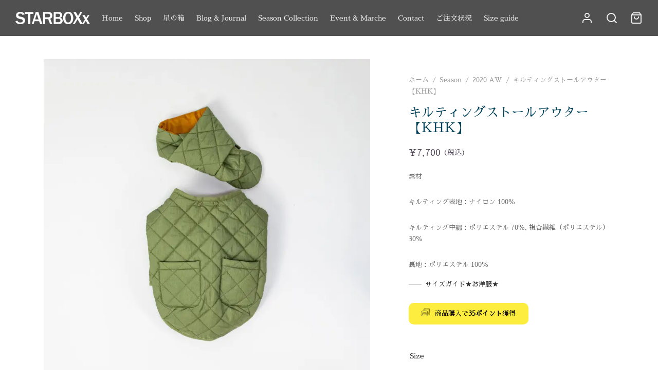

--- FILE ---
content_type: text/html; charset=utf-8
request_url: https://www.google.com/recaptcha/api2/anchor?ar=1&k=6LcVa9grAAAAAM16J4RiXUjEqjJ_XRJwiugUiWQU&co=aHR0cHM6Ly9zdGFyYm94eC5qcDo0NDM.&hl=ja&v=N67nZn4AqZkNcbeMu4prBgzg&theme=dark&size=normal&anchor-ms=20000&execute-ms=30000&cb=njrvfyolo5qq
body_size: 49874
content:
<!DOCTYPE HTML><html dir="ltr" lang="ja"><head><meta http-equiv="Content-Type" content="text/html; charset=UTF-8">
<meta http-equiv="X-UA-Compatible" content="IE=edge">
<title>reCAPTCHA</title>
<style type="text/css">
/* cyrillic-ext */
@font-face {
  font-family: 'Roboto';
  font-style: normal;
  font-weight: 400;
  font-stretch: 100%;
  src: url(//fonts.gstatic.com/s/roboto/v48/KFO7CnqEu92Fr1ME7kSn66aGLdTylUAMa3GUBHMdazTgWw.woff2) format('woff2');
  unicode-range: U+0460-052F, U+1C80-1C8A, U+20B4, U+2DE0-2DFF, U+A640-A69F, U+FE2E-FE2F;
}
/* cyrillic */
@font-face {
  font-family: 'Roboto';
  font-style: normal;
  font-weight: 400;
  font-stretch: 100%;
  src: url(//fonts.gstatic.com/s/roboto/v48/KFO7CnqEu92Fr1ME7kSn66aGLdTylUAMa3iUBHMdazTgWw.woff2) format('woff2');
  unicode-range: U+0301, U+0400-045F, U+0490-0491, U+04B0-04B1, U+2116;
}
/* greek-ext */
@font-face {
  font-family: 'Roboto';
  font-style: normal;
  font-weight: 400;
  font-stretch: 100%;
  src: url(//fonts.gstatic.com/s/roboto/v48/KFO7CnqEu92Fr1ME7kSn66aGLdTylUAMa3CUBHMdazTgWw.woff2) format('woff2');
  unicode-range: U+1F00-1FFF;
}
/* greek */
@font-face {
  font-family: 'Roboto';
  font-style: normal;
  font-weight: 400;
  font-stretch: 100%;
  src: url(//fonts.gstatic.com/s/roboto/v48/KFO7CnqEu92Fr1ME7kSn66aGLdTylUAMa3-UBHMdazTgWw.woff2) format('woff2');
  unicode-range: U+0370-0377, U+037A-037F, U+0384-038A, U+038C, U+038E-03A1, U+03A3-03FF;
}
/* math */
@font-face {
  font-family: 'Roboto';
  font-style: normal;
  font-weight: 400;
  font-stretch: 100%;
  src: url(//fonts.gstatic.com/s/roboto/v48/KFO7CnqEu92Fr1ME7kSn66aGLdTylUAMawCUBHMdazTgWw.woff2) format('woff2');
  unicode-range: U+0302-0303, U+0305, U+0307-0308, U+0310, U+0312, U+0315, U+031A, U+0326-0327, U+032C, U+032F-0330, U+0332-0333, U+0338, U+033A, U+0346, U+034D, U+0391-03A1, U+03A3-03A9, U+03B1-03C9, U+03D1, U+03D5-03D6, U+03F0-03F1, U+03F4-03F5, U+2016-2017, U+2034-2038, U+203C, U+2040, U+2043, U+2047, U+2050, U+2057, U+205F, U+2070-2071, U+2074-208E, U+2090-209C, U+20D0-20DC, U+20E1, U+20E5-20EF, U+2100-2112, U+2114-2115, U+2117-2121, U+2123-214F, U+2190, U+2192, U+2194-21AE, U+21B0-21E5, U+21F1-21F2, U+21F4-2211, U+2213-2214, U+2216-22FF, U+2308-230B, U+2310, U+2319, U+231C-2321, U+2336-237A, U+237C, U+2395, U+239B-23B7, U+23D0, U+23DC-23E1, U+2474-2475, U+25AF, U+25B3, U+25B7, U+25BD, U+25C1, U+25CA, U+25CC, U+25FB, U+266D-266F, U+27C0-27FF, U+2900-2AFF, U+2B0E-2B11, U+2B30-2B4C, U+2BFE, U+3030, U+FF5B, U+FF5D, U+1D400-1D7FF, U+1EE00-1EEFF;
}
/* symbols */
@font-face {
  font-family: 'Roboto';
  font-style: normal;
  font-weight: 400;
  font-stretch: 100%;
  src: url(//fonts.gstatic.com/s/roboto/v48/KFO7CnqEu92Fr1ME7kSn66aGLdTylUAMaxKUBHMdazTgWw.woff2) format('woff2');
  unicode-range: U+0001-000C, U+000E-001F, U+007F-009F, U+20DD-20E0, U+20E2-20E4, U+2150-218F, U+2190, U+2192, U+2194-2199, U+21AF, U+21E6-21F0, U+21F3, U+2218-2219, U+2299, U+22C4-22C6, U+2300-243F, U+2440-244A, U+2460-24FF, U+25A0-27BF, U+2800-28FF, U+2921-2922, U+2981, U+29BF, U+29EB, U+2B00-2BFF, U+4DC0-4DFF, U+FFF9-FFFB, U+10140-1018E, U+10190-1019C, U+101A0, U+101D0-101FD, U+102E0-102FB, U+10E60-10E7E, U+1D2C0-1D2D3, U+1D2E0-1D37F, U+1F000-1F0FF, U+1F100-1F1AD, U+1F1E6-1F1FF, U+1F30D-1F30F, U+1F315, U+1F31C, U+1F31E, U+1F320-1F32C, U+1F336, U+1F378, U+1F37D, U+1F382, U+1F393-1F39F, U+1F3A7-1F3A8, U+1F3AC-1F3AF, U+1F3C2, U+1F3C4-1F3C6, U+1F3CA-1F3CE, U+1F3D4-1F3E0, U+1F3ED, U+1F3F1-1F3F3, U+1F3F5-1F3F7, U+1F408, U+1F415, U+1F41F, U+1F426, U+1F43F, U+1F441-1F442, U+1F444, U+1F446-1F449, U+1F44C-1F44E, U+1F453, U+1F46A, U+1F47D, U+1F4A3, U+1F4B0, U+1F4B3, U+1F4B9, U+1F4BB, U+1F4BF, U+1F4C8-1F4CB, U+1F4D6, U+1F4DA, U+1F4DF, U+1F4E3-1F4E6, U+1F4EA-1F4ED, U+1F4F7, U+1F4F9-1F4FB, U+1F4FD-1F4FE, U+1F503, U+1F507-1F50B, U+1F50D, U+1F512-1F513, U+1F53E-1F54A, U+1F54F-1F5FA, U+1F610, U+1F650-1F67F, U+1F687, U+1F68D, U+1F691, U+1F694, U+1F698, U+1F6AD, U+1F6B2, U+1F6B9-1F6BA, U+1F6BC, U+1F6C6-1F6CF, U+1F6D3-1F6D7, U+1F6E0-1F6EA, U+1F6F0-1F6F3, U+1F6F7-1F6FC, U+1F700-1F7FF, U+1F800-1F80B, U+1F810-1F847, U+1F850-1F859, U+1F860-1F887, U+1F890-1F8AD, U+1F8B0-1F8BB, U+1F8C0-1F8C1, U+1F900-1F90B, U+1F93B, U+1F946, U+1F984, U+1F996, U+1F9E9, U+1FA00-1FA6F, U+1FA70-1FA7C, U+1FA80-1FA89, U+1FA8F-1FAC6, U+1FACE-1FADC, U+1FADF-1FAE9, U+1FAF0-1FAF8, U+1FB00-1FBFF;
}
/* vietnamese */
@font-face {
  font-family: 'Roboto';
  font-style: normal;
  font-weight: 400;
  font-stretch: 100%;
  src: url(//fonts.gstatic.com/s/roboto/v48/KFO7CnqEu92Fr1ME7kSn66aGLdTylUAMa3OUBHMdazTgWw.woff2) format('woff2');
  unicode-range: U+0102-0103, U+0110-0111, U+0128-0129, U+0168-0169, U+01A0-01A1, U+01AF-01B0, U+0300-0301, U+0303-0304, U+0308-0309, U+0323, U+0329, U+1EA0-1EF9, U+20AB;
}
/* latin-ext */
@font-face {
  font-family: 'Roboto';
  font-style: normal;
  font-weight: 400;
  font-stretch: 100%;
  src: url(//fonts.gstatic.com/s/roboto/v48/KFO7CnqEu92Fr1ME7kSn66aGLdTylUAMa3KUBHMdazTgWw.woff2) format('woff2');
  unicode-range: U+0100-02BA, U+02BD-02C5, U+02C7-02CC, U+02CE-02D7, U+02DD-02FF, U+0304, U+0308, U+0329, U+1D00-1DBF, U+1E00-1E9F, U+1EF2-1EFF, U+2020, U+20A0-20AB, U+20AD-20C0, U+2113, U+2C60-2C7F, U+A720-A7FF;
}
/* latin */
@font-face {
  font-family: 'Roboto';
  font-style: normal;
  font-weight: 400;
  font-stretch: 100%;
  src: url(//fonts.gstatic.com/s/roboto/v48/KFO7CnqEu92Fr1ME7kSn66aGLdTylUAMa3yUBHMdazQ.woff2) format('woff2');
  unicode-range: U+0000-00FF, U+0131, U+0152-0153, U+02BB-02BC, U+02C6, U+02DA, U+02DC, U+0304, U+0308, U+0329, U+2000-206F, U+20AC, U+2122, U+2191, U+2193, U+2212, U+2215, U+FEFF, U+FFFD;
}
/* cyrillic-ext */
@font-face {
  font-family: 'Roboto';
  font-style: normal;
  font-weight: 500;
  font-stretch: 100%;
  src: url(//fonts.gstatic.com/s/roboto/v48/KFO7CnqEu92Fr1ME7kSn66aGLdTylUAMa3GUBHMdazTgWw.woff2) format('woff2');
  unicode-range: U+0460-052F, U+1C80-1C8A, U+20B4, U+2DE0-2DFF, U+A640-A69F, U+FE2E-FE2F;
}
/* cyrillic */
@font-face {
  font-family: 'Roboto';
  font-style: normal;
  font-weight: 500;
  font-stretch: 100%;
  src: url(//fonts.gstatic.com/s/roboto/v48/KFO7CnqEu92Fr1ME7kSn66aGLdTylUAMa3iUBHMdazTgWw.woff2) format('woff2');
  unicode-range: U+0301, U+0400-045F, U+0490-0491, U+04B0-04B1, U+2116;
}
/* greek-ext */
@font-face {
  font-family: 'Roboto';
  font-style: normal;
  font-weight: 500;
  font-stretch: 100%;
  src: url(//fonts.gstatic.com/s/roboto/v48/KFO7CnqEu92Fr1ME7kSn66aGLdTylUAMa3CUBHMdazTgWw.woff2) format('woff2');
  unicode-range: U+1F00-1FFF;
}
/* greek */
@font-face {
  font-family: 'Roboto';
  font-style: normal;
  font-weight: 500;
  font-stretch: 100%;
  src: url(//fonts.gstatic.com/s/roboto/v48/KFO7CnqEu92Fr1ME7kSn66aGLdTylUAMa3-UBHMdazTgWw.woff2) format('woff2');
  unicode-range: U+0370-0377, U+037A-037F, U+0384-038A, U+038C, U+038E-03A1, U+03A3-03FF;
}
/* math */
@font-face {
  font-family: 'Roboto';
  font-style: normal;
  font-weight: 500;
  font-stretch: 100%;
  src: url(//fonts.gstatic.com/s/roboto/v48/KFO7CnqEu92Fr1ME7kSn66aGLdTylUAMawCUBHMdazTgWw.woff2) format('woff2');
  unicode-range: U+0302-0303, U+0305, U+0307-0308, U+0310, U+0312, U+0315, U+031A, U+0326-0327, U+032C, U+032F-0330, U+0332-0333, U+0338, U+033A, U+0346, U+034D, U+0391-03A1, U+03A3-03A9, U+03B1-03C9, U+03D1, U+03D5-03D6, U+03F0-03F1, U+03F4-03F5, U+2016-2017, U+2034-2038, U+203C, U+2040, U+2043, U+2047, U+2050, U+2057, U+205F, U+2070-2071, U+2074-208E, U+2090-209C, U+20D0-20DC, U+20E1, U+20E5-20EF, U+2100-2112, U+2114-2115, U+2117-2121, U+2123-214F, U+2190, U+2192, U+2194-21AE, U+21B0-21E5, U+21F1-21F2, U+21F4-2211, U+2213-2214, U+2216-22FF, U+2308-230B, U+2310, U+2319, U+231C-2321, U+2336-237A, U+237C, U+2395, U+239B-23B7, U+23D0, U+23DC-23E1, U+2474-2475, U+25AF, U+25B3, U+25B7, U+25BD, U+25C1, U+25CA, U+25CC, U+25FB, U+266D-266F, U+27C0-27FF, U+2900-2AFF, U+2B0E-2B11, U+2B30-2B4C, U+2BFE, U+3030, U+FF5B, U+FF5D, U+1D400-1D7FF, U+1EE00-1EEFF;
}
/* symbols */
@font-face {
  font-family: 'Roboto';
  font-style: normal;
  font-weight: 500;
  font-stretch: 100%;
  src: url(//fonts.gstatic.com/s/roboto/v48/KFO7CnqEu92Fr1ME7kSn66aGLdTylUAMaxKUBHMdazTgWw.woff2) format('woff2');
  unicode-range: U+0001-000C, U+000E-001F, U+007F-009F, U+20DD-20E0, U+20E2-20E4, U+2150-218F, U+2190, U+2192, U+2194-2199, U+21AF, U+21E6-21F0, U+21F3, U+2218-2219, U+2299, U+22C4-22C6, U+2300-243F, U+2440-244A, U+2460-24FF, U+25A0-27BF, U+2800-28FF, U+2921-2922, U+2981, U+29BF, U+29EB, U+2B00-2BFF, U+4DC0-4DFF, U+FFF9-FFFB, U+10140-1018E, U+10190-1019C, U+101A0, U+101D0-101FD, U+102E0-102FB, U+10E60-10E7E, U+1D2C0-1D2D3, U+1D2E0-1D37F, U+1F000-1F0FF, U+1F100-1F1AD, U+1F1E6-1F1FF, U+1F30D-1F30F, U+1F315, U+1F31C, U+1F31E, U+1F320-1F32C, U+1F336, U+1F378, U+1F37D, U+1F382, U+1F393-1F39F, U+1F3A7-1F3A8, U+1F3AC-1F3AF, U+1F3C2, U+1F3C4-1F3C6, U+1F3CA-1F3CE, U+1F3D4-1F3E0, U+1F3ED, U+1F3F1-1F3F3, U+1F3F5-1F3F7, U+1F408, U+1F415, U+1F41F, U+1F426, U+1F43F, U+1F441-1F442, U+1F444, U+1F446-1F449, U+1F44C-1F44E, U+1F453, U+1F46A, U+1F47D, U+1F4A3, U+1F4B0, U+1F4B3, U+1F4B9, U+1F4BB, U+1F4BF, U+1F4C8-1F4CB, U+1F4D6, U+1F4DA, U+1F4DF, U+1F4E3-1F4E6, U+1F4EA-1F4ED, U+1F4F7, U+1F4F9-1F4FB, U+1F4FD-1F4FE, U+1F503, U+1F507-1F50B, U+1F50D, U+1F512-1F513, U+1F53E-1F54A, U+1F54F-1F5FA, U+1F610, U+1F650-1F67F, U+1F687, U+1F68D, U+1F691, U+1F694, U+1F698, U+1F6AD, U+1F6B2, U+1F6B9-1F6BA, U+1F6BC, U+1F6C6-1F6CF, U+1F6D3-1F6D7, U+1F6E0-1F6EA, U+1F6F0-1F6F3, U+1F6F7-1F6FC, U+1F700-1F7FF, U+1F800-1F80B, U+1F810-1F847, U+1F850-1F859, U+1F860-1F887, U+1F890-1F8AD, U+1F8B0-1F8BB, U+1F8C0-1F8C1, U+1F900-1F90B, U+1F93B, U+1F946, U+1F984, U+1F996, U+1F9E9, U+1FA00-1FA6F, U+1FA70-1FA7C, U+1FA80-1FA89, U+1FA8F-1FAC6, U+1FACE-1FADC, U+1FADF-1FAE9, U+1FAF0-1FAF8, U+1FB00-1FBFF;
}
/* vietnamese */
@font-face {
  font-family: 'Roboto';
  font-style: normal;
  font-weight: 500;
  font-stretch: 100%;
  src: url(//fonts.gstatic.com/s/roboto/v48/KFO7CnqEu92Fr1ME7kSn66aGLdTylUAMa3OUBHMdazTgWw.woff2) format('woff2');
  unicode-range: U+0102-0103, U+0110-0111, U+0128-0129, U+0168-0169, U+01A0-01A1, U+01AF-01B0, U+0300-0301, U+0303-0304, U+0308-0309, U+0323, U+0329, U+1EA0-1EF9, U+20AB;
}
/* latin-ext */
@font-face {
  font-family: 'Roboto';
  font-style: normal;
  font-weight: 500;
  font-stretch: 100%;
  src: url(//fonts.gstatic.com/s/roboto/v48/KFO7CnqEu92Fr1ME7kSn66aGLdTylUAMa3KUBHMdazTgWw.woff2) format('woff2');
  unicode-range: U+0100-02BA, U+02BD-02C5, U+02C7-02CC, U+02CE-02D7, U+02DD-02FF, U+0304, U+0308, U+0329, U+1D00-1DBF, U+1E00-1E9F, U+1EF2-1EFF, U+2020, U+20A0-20AB, U+20AD-20C0, U+2113, U+2C60-2C7F, U+A720-A7FF;
}
/* latin */
@font-face {
  font-family: 'Roboto';
  font-style: normal;
  font-weight: 500;
  font-stretch: 100%;
  src: url(//fonts.gstatic.com/s/roboto/v48/KFO7CnqEu92Fr1ME7kSn66aGLdTylUAMa3yUBHMdazQ.woff2) format('woff2');
  unicode-range: U+0000-00FF, U+0131, U+0152-0153, U+02BB-02BC, U+02C6, U+02DA, U+02DC, U+0304, U+0308, U+0329, U+2000-206F, U+20AC, U+2122, U+2191, U+2193, U+2212, U+2215, U+FEFF, U+FFFD;
}
/* cyrillic-ext */
@font-face {
  font-family: 'Roboto';
  font-style: normal;
  font-weight: 900;
  font-stretch: 100%;
  src: url(//fonts.gstatic.com/s/roboto/v48/KFO7CnqEu92Fr1ME7kSn66aGLdTylUAMa3GUBHMdazTgWw.woff2) format('woff2');
  unicode-range: U+0460-052F, U+1C80-1C8A, U+20B4, U+2DE0-2DFF, U+A640-A69F, U+FE2E-FE2F;
}
/* cyrillic */
@font-face {
  font-family: 'Roboto';
  font-style: normal;
  font-weight: 900;
  font-stretch: 100%;
  src: url(//fonts.gstatic.com/s/roboto/v48/KFO7CnqEu92Fr1ME7kSn66aGLdTylUAMa3iUBHMdazTgWw.woff2) format('woff2');
  unicode-range: U+0301, U+0400-045F, U+0490-0491, U+04B0-04B1, U+2116;
}
/* greek-ext */
@font-face {
  font-family: 'Roboto';
  font-style: normal;
  font-weight: 900;
  font-stretch: 100%;
  src: url(//fonts.gstatic.com/s/roboto/v48/KFO7CnqEu92Fr1ME7kSn66aGLdTylUAMa3CUBHMdazTgWw.woff2) format('woff2');
  unicode-range: U+1F00-1FFF;
}
/* greek */
@font-face {
  font-family: 'Roboto';
  font-style: normal;
  font-weight: 900;
  font-stretch: 100%;
  src: url(//fonts.gstatic.com/s/roboto/v48/KFO7CnqEu92Fr1ME7kSn66aGLdTylUAMa3-UBHMdazTgWw.woff2) format('woff2');
  unicode-range: U+0370-0377, U+037A-037F, U+0384-038A, U+038C, U+038E-03A1, U+03A3-03FF;
}
/* math */
@font-face {
  font-family: 'Roboto';
  font-style: normal;
  font-weight: 900;
  font-stretch: 100%;
  src: url(//fonts.gstatic.com/s/roboto/v48/KFO7CnqEu92Fr1ME7kSn66aGLdTylUAMawCUBHMdazTgWw.woff2) format('woff2');
  unicode-range: U+0302-0303, U+0305, U+0307-0308, U+0310, U+0312, U+0315, U+031A, U+0326-0327, U+032C, U+032F-0330, U+0332-0333, U+0338, U+033A, U+0346, U+034D, U+0391-03A1, U+03A3-03A9, U+03B1-03C9, U+03D1, U+03D5-03D6, U+03F0-03F1, U+03F4-03F5, U+2016-2017, U+2034-2038, U+203C, U+2040, U+2043, U+2047, U+2050, U+2057, U+205F, U+2070-2071, U+2074-208E, U+2090-209C, U+20D0-20DC, U+20E1, U+20E5-20EF, U+2100-2112, U+2114-2115, U+2117-2121, U+2123-214F, U+2190, U+2192, U+2194-21AE, U+21B0-21E5, U+21F1-21F2, U+21F4-2211, U+2213-2214, U+2216-22FF, U+2308-230B, U+2310, U+2319, U+231C-2321, U+2336-237A, U+237C, U+2395, U+239B-23B7, U+23D0, U+23DC-23E1, U+2474-2475, U+25AF, U+25B3, U+25B7, U+25BD, U+25C1, U+25CA, U+25CC, U+25FB, U+266D-266F, U+27C0-27FF, U+2900-2AFF, U+2B0E-2B11, U+2B30-2B4C, U+2BFE, U+3030, U+FF5B, U+FF5D, U+1D400-1D7FF, U+1EE00-1EEFF;
}
/* symbols */
@font-face {
  font-family: 'Roboto';
  font-style: normal;
  font-weight: 900;
  font-stretch: 100%;
  src: url(//fonts.gstatic.com/s/roboto/v48/KFO7CnqEu92Fr1ME7kSn66aGLdTylUAMaxKUBHMdazTgWw.woff2) format('woff2');
  unicode-range: U+0001-000C, U+000E-001F, U+007F-009F, U+20DD-20E0, U+20E2-20E4, U+2150-218F, U+2190, U+2192, U+2194-2199, U+21AF, U+21E6-21F0, U+21F3, U+2218-2219, U+2299, U+22C4-22C6, U+2300-243F, U+2440-244A, U+2460-24FF, U+25A0-27BF, U+2800-28FF, U+2921-2922, U+2981, U+29BF, U+29EB, U+2B00-2BFF, U+4DC0-4DFF, U+FFF9-FFFB, U+10140-1018E, U+10190-1019C, U+101A0, U+101D0-101FD, U+102E0-102FB, U+10E60-10E7E, U+1D2C0-1D2D3, U+1D2E0-1D37F, U+1F000-1F0FF, U+1F100-1F1AD, U+1F1E6-1F1FF, U+1F30D-1F30F, U+1F315, U+1F31C, U+1F31E, U+1F320-1F32C, U+1F336, U+1F378, U+1F37D, U+1F382, U+1F393-1F39F, U+1F3A7-1F3A8, U+1F3AC-1F3AF, U+1F3C2, U+1F3C4-1F3C6, U+1F3CA-1F3CE, U+1F3D4-1F3E0, U+1F3ED, U+1F3F1-1F3F3, U+1F3F5-1F3F7, U+1F408, U+1F415, U+1F41F, U+1F426, U+1F43F, U+1F441-1F442, U+1F444, U+1F446-1F449, U+1F44C-1F44E, U+1F453, U+1F46A, U+1F47D, U+1F4A3, U+1F4B0, U+1F4B3, U+1F4B9, U+1F4BB, U+1F4BF, U+1F4C8-1F4CB, U+1F4D6, U+1F4DA, U+1F4DF, U+1F4E3-1F4E6, U+1F4EA-1F4ED, U+1F4F7, U+1F4F9-1F4FB, U+1F4FD-1F4FE, U+1F503, U+1F507-1F50B, U+1F50D, U+1F512-1F513, U+1F53E-1F54A, U+1F54F-1F5FA, U+1F610, U+1F650-1F67F, U+1F687, U+1F68D, U+1F691, U+1F694, U+1F698, U+1F6AD, U+1F6B2, U+1F6B9-1F6BA, U+1F6BC, U+1F6C6-1F6CF, U+1F6D3-1F6D7, U+1F6E0-1F6EA, U+1F6F0-1F6F3, U+1F6F7-1F6FC, U+1F700-1F7FF, U+1F800-1F80B, U+1F810-1F847, U+1F850-1F859, U+1F860-1F887, U+1F890-1F8AD, U+1F8B0-1F8BB, U+1F8C0-1F8C1, U+1F900-1F90B, U+1F93B, U+1F946, U+1F984, U+1F996, U+1F9E9, U+1FA00-1FA6F, U+1FA70-1FA7C, U+1FA80-1FA89, U+1FA8F-1FAC6, U+1FACE-1FADC, U+1FADF-1FAE9, U+1FAF0-1FAF8, U+1FB00-1FBFF;
}
/* vietnamese */
@font-face {
  font-family: 'Roboto';
  font-style: normal;
  font-weight: 900;
  font-stretch: 100%;
  src: url(//fonts.gstatic.com/s/roboto/v48/KFO7CnqEu92Fr1ME7kSn66aGLdTylUAMa3OUBHMdazTgWw.woff2) format('woff2');
  unicode-range: U+0102-0103, U+0110-0111, U+0128-0129, U+0168-0169, U+01A0-01A1, U+01AF-01B0, U+0300-0301, U+0303-0304, U+0308-0309, U+0323, U+0329, U+1EA0-1EF9, U+20AB;
}
/* latin-ext */
@font-face {
  font-family: 'Roboto';
  font-style: normal;
  font-weight: 900;
  font-stretch: 100%;
  src: url(//fonts.gstatic.com/s/roboto/v48/KFO7CnqEu92Fr1ME7kSn66aGLdTylUAMa3KUBHMdazTgWw.woff2) format('woff2');
  unicode-range: U+0100-02BA, U+02BD-02C5, U+02C7-02CC, U+02CE-02D7, U+02DD-02FF, U+0304, U+0308, U+0329, U+1D00-1DBF, U+1E00-1E9F, U+1EF2-1EFF, U+2020, U+20A0-20AB, U+20AD-20C0, U+2113, U+2C60-2C7F, U+A720-A7FF;
}
/* latin */
@font-face {
  font-family: 'Roboto';
  font-style: normal;
  font-weight: 900;
  font-stretch: 100%;
  src: url(//fonts.gstatic.com/s/roboto/v48/KFO7CnqEu92Fr1ME7kSn66aGLdTylUAMa3yUBHMdazQ.woff2) format('woff2');
  unicode-range: U+0000-00FF, U+0131, U+0152-0153, U+02BB-02BC, U+02C6, U+02DA, U+02DC, U+0304, U+0308, U+0329, U+2000-206F, U+20AC, U+2122, U+2191, U+2193, U+2212, U+2215, U+FEFF, U+FFFD;
}

</style>
<link rel="stylesheet" type="text/css" href="https://www.gstatic.com/recaptcha/releases/N67nZn4AqZkNcbeMu4prBgzg/styles__ltr.css">
<script nonce="lQR0fw7RyWZAiILOl0gIxQ" type="text/javascript">window['__recaptcha_api'] = 'https://www.google.com/recaptcha/api2/';</script>
<script type="text/javascript" src="https://www.gstatic.com/recaptcha/releases/N67nZn4AqZkNcbeMu4prBgzg/recaptcha__ja.js" nonce="lQR0fw7RyWZAiILOl0gIxQ">
      
    </script></head>
<body><div id="rc-anchor-alert" class="rc-anchor-alert"></div>
<input type="hidden" id="recaptcha-token" value="[base64]">
<script type="text/javascript" nonce="lQR0fw7RyWZAiILOl0gIxQ">
      recaptcha.anchor.Main.init("[\x22ainput\x22,[\x22bgdata\x22,\x22\x22,\[base64]/[base64]/[base64]/ZyhXLGgpOnEoW04sMjEsbF0sVywwKSxoKSxmYWxzZSxmYWxzZSl9Y2F0Y2goayl7RygzNTgsVyk/[base64]/[base64]/[base64]/[base64]/[base64]/[base64]/[base64]/bmV3IEJbT10oRFswXSk6dz09Mj9uZXcgQltPXShEWzBdLERbMV0pOnc9PTM/bmV3IEJbT10oRFswXSxEWzFdLERbMl0pOnc9PTQ/[base64]/[base64]/[base64]/[base64]/[base64]\\u003d\x22,\[base64]\\u003d\x22,\[base64]/[base64]/Duw7CsMOcw4fCncOhbURbesKOKSPCn8Oew5wxKsKvw7BqwrkGw5jCmcOrC0nCmMKZVgg5dcOZw4pdSElLMFfCk3/DvHYQwqhYw6FvBSsREMOWwqZ+DQ3Co17DsUo+w6tKfRzDisO3AmDDq8KhXHfDqMKwwq1AC0ZxREE/IzfCqsOww4DCknrCqMO3ZsKcwrgawrYQScOxwq5KworCuMKpNcK1w7RjwppWQcKNEsOww5ILcMKABcOcwrtPwpMGDDVAd1c8V8Kvwr3Djw7ChUAkL0vDgcKbwrTDpcOzwqrDvcKjfjkHw6EPHcO+KRrDm8K/w61gw5nCmcOLAMOVwq/[base64]/wr02w40WXRYYEQfDkF9HLsOccFEqIFkBw71DP8K3w67ClcOaCjMIw4lpCMK5AMO+wp5+cn/CszYtX8KYfCnDlcO+EMOXwq56K8Kww6PDriIEw5Ekw5h4TMKgbBTCpMOpIcK5wp/DksOmwrwabXvChHPDnTsxwrwgwqXCkcKCSHvDp8OJHm/DhMO5acKaQwPCugV/w7FhwrrCuB4AM8OMEDQCwoEjRMKmwonDrGLCoFjDkgzChsOWwrfDp8KzQcO7XWUYw75jdlZFYMO7enXCjsKHEsKNw6BGAwfDvwM/YXjCm8K6w7EaVMKdQBVJw6EawpkSwqBXw7zCj3jCnsK+OR0decOAdMOKacKEa29HwrzDkWM1w48weDDCj8OpwogDRUVAw4k4wo3CgMK4P8KEJS8qc1vCt8KFRcOIbMOdflM/[base64]/[base64]/[base64]/w63CoBHDgm/[base64]/CvHZkDcOpY00mw5jDtiHCjMK4wrUGw7E+wpfCn8KFw65kQlDDpcO1wpLDhUbDsMKNUMOcw5PCiB7Cun7DvcOUw5bDvSZEP8KMBinDuivDt8O5w5zCpU45a0LCkUDDr8O7LsK6w6DDoArCg2jChCw6w5fCqcKQR3bDgRcnZg/DoMOGScKxGCzDiwfDuMK+ccK/[base64]/[base64]/CHXCpTDCtGBdwoJ4wp7Dt3U+w57Cj2vDpSrCmMOnPzbCoGbCnh03VkjCnMO1chEWw6/DlgnCmz/DgQ5hw7PDucKHwqnCgRJow5giTcORIsOBw7TCrsOTecKrZ8OJwq3DqsKfDcOCKcOICcOCwrzChcKZw6UCwovCvQshw6BGwpAxw6I5wrLDvBDDgjnDrcOJwrjCvEkVw7/DgMOSZjFfw4/CpG/CoxfDtV3DnlZJwoMGw709w5kMPH1xRXJlfsOvBMOHwo8lw4PCrA1AJiASw5LCusOhP8O0WUonwqnDssKEwoPDl8O9wp93w5TDmcOoK8KYw5rCpsOsRgc/woDCoDPCgiHCjUDCpg/CmlDCnlQndWcGwqhqwp3DiW5uwr/CgcOQwrnDrMOcwps8wrACNMO+wodRB1wqw6ReCsO0wrtEw60fLFIjw6QkKifClMOmaCZtwq/DkHbDv8K6wq3Cu8K2wrzDp8KEHcKLdcKTwqspChRHMgTCocKPaMOzYsK2acKEw63DlgfCrhjClgxDbVYtEcK2XyDCvg3DiHDDlsOYLMKAdMOzwrQKVlDDocKnw53Dp8KBDcKmwrtWw5HDgkfCoTIGNnVbwo/DrMODw5DCrMKuwoQDw7NuOMK8HlPCnsK1w780wq/Col7Ch0M6w4rDnH5mZ8K+w67CnBtNwpdMJcKsw5RceC1ocxZke8KmRUEpWMObwrUmbE1Pw69UwoDDvsKFPcO4w43CtB/Cg8KtT8O+wqdJM8Kowp9iw4pTY8OfO8OSX3DDu27DlHfDjsK3IsOxw7t6dsOtwrQtb8OSOMOwXQ/[base64]/[base64]/DvkoVw5LDisOkBH7DtMKowrQQw6fDnTTDlSbDrsKWw5UNwrXCoU7Dj8OQwo8Wd8OsZm/DvMK7wodBL8KwE8KKwqIdw4IMBMKZwohDwpsuLhTCijITw7p9UznDmiFpYS7CuDrCplIxwpENw6TDnWdmBcO/ZMK9RADCnsOTw7fDnmYvw5PCicKxAsOZE8KsQH8Fwq3Du8KAGcKcw6cjwocywr/DsmHCi208JnEPT8Oww7U9bMKew5jCpMOZwrQcYHRRwoPDlVjCu8KGEAY7A27DpxHDjTx6Z1pvw5XDgUdmWcKdQMK6BBrCisOTw6vCvTbDlMObXEzDvsO/w79Cw5ZNZytpCyLDosO9SMOUTW0OCcOtw4cUwqPDvBTDqWERwqjCpcOPOMOBPkLDrhIvwpZ2wp/CmMKsY0/Cu11bEMObwrLDmsObW8Osw4fCmVLDizBEVcKiQQpfcMKSe8KVwoAlw65wwq3Dg8K4wqHCuHYjwp/Cmmx7F8O/wo4zUMKSEUZwRsOQw5XClMOxw5fCtVTCpsKcwr/DgE/Do1DDjh/DsMK0IhTDlDLCkgnDhjd7wpVYw5ZswpjDuBsZwqrCnXpWw7nDmRfClFXCsBTDoMK4w7xtwr7Dn8KCFxPCg2/DnwUaJFPDjsOkwpvClMOVMsKFw5EZwpbDlDAyw7/DoHhfP8KDw4fCmcO5AcKUwocpwoDDu8OJfcK2wpLCiRrCn8OzH3ZDBRd4w6XCqwDClMKzwo5xw43CpsKKwpHClcK0w4MLNAA/w48DwrRoGAInT8KxcFnCnRcJCsOcwqMyw5l9w5jCmwLCtsOhJxvDoMOQwqZmw4t3IsOmwr3Don5rAMOPwo5vY1HCkiROw7vDuDvDs8KlBsKoCsKfAMKaw6YlwovCgsOvJsOWwpDCscOMd14Pwpw6woXDv8OGVcObwo5Lwr/CgsKqwpUsXV/CuMKsW8OqC8OsRGVCw7ZxMVsDwpjDocKYwqdhf8KGDMKOKcKywo7Co3TCjjdcw6XDusO+w7PDuTjCp2Vbw6MQal7CuiNMTsKew4h+w6XChMK4QQkZW8O3MsOiwo7DnsKnwpTDsMOyC33DlcOhbMOUw6zDrCnDu8KkO28JwqMSwo/CusKAw4d+UMKqMkTCl8Kzw6TCuUvDosOTVsOQwqJ1eQZ8Ay0rPh5ow6XDs8KMXQlbw7fClm0iw54yFcKfw6jCgMOdw5PCtklBdB4xKSlBLzcKw7zDvH0vD8KIwoI4w7DCv0plecOIVMOIe8K7w7LCrMOZajxRFB/ChGwrNsKOJ0PChH1EwrLDg8KGaMKaw5LDvkvCucK3wrJuwqNvUMORw6HDrMOfw6Jww4rDocKDwo3DhQ7CnRLCtzLDnsKpw7HCigLCgcOHw5jCj8KQIhk9wrFZwqNZQcOuNC7DpcKMJzPDlsOXc07CvCXDpcK9KMO/[base64]/CrMOESsKBWsKBQsORZMOCbcKhwqsOR1HCkWzDt1sHwpxMw5E/[base64]/Co8Kcw6dnw4/Dj8KUDW7CoUjCnXYOL8Kuw7pwwo7CrVFjeHwWaH99wpJbIHkDfMOPZkhBFCTCs8OuNsKEwpjCj8O5w4rDrF4pLcKyw4HDrzFnYMOxw50GSnzCpCsnYn9lwq7Ds8OIwofDmVbCrSNaAMKlUE0CwpHDrUBjwpHDtAfCtSttwpfCpRQSHGTDsENswq/DqHfCiMKAwqQyV8KywqhHIznDjSHDoQV7CMK8w7MWfcO2QjQvPGBCUgbCv2tHPMOTScO2wqpSdmoOwpY7wo3CuGJjCcOWU8K5fSrDnhlhYcODw7PCo8OhFMOzw5pxw4bDgx8Rf3MPE8OYG1/[base64]/DgBU0w6jDu8KBw7LDrMKRwpgWw5vCksOowpFMO0RCAG1jSjLCvGIUAWoZTwsOwqE4w7ZEbcKUw70kEgXDl8OTMcK/wpUbw69fw4XCjcOqVg1Gc0HDrHpDwpnDpQIfwoPDtsOfSMK7CxvDtMONYHTDmVMDf2zDi8Krw7YWQMObwpkNw4VLwpdrw57DhcK+f8KQwp9bw6UMZsOsLMOGw4rCuMKzEkZiw4/CmFc9agldRcKyKh1WwrzDvn7CnxwlaMKgeMKjTjzCjm/Dr8OTwpbCm8OXw6E9EVbClAAlwqNlSgoRLMKgX2xsInjClD1HRhFWUWZoWVUMbxbDtxc2W8Ktw4B1w6rCpMORBcOyw6Ibw7V8fyXCi8OcwpdiEAzCuCtqwpvDqcKJXMO9wqJOJ8KLwrrDlcOqw7DDvz/ChcKIw54MaRDDhMOIT8KaHsKBeApLZAZMBQTCv8Kew7DCoD3DqsK2wqFuWcO+wqJFFcKzDcOcG8OVG3/Dph/Dh8K0LU3DisO3H05kccKsMyVOS8OuQxjDocKow6sdw7vCoMKNwpcKwoEzwonDi1vDg1/CqMKEDcKEIDnCs8K/[base64]/[base64]/wrBQHVHDtMKmbsKNJMOwwo80GjbCkcKQbQLDhsK4BFlrE8O3w5fCrk3CjMKpw7HChHrClhoLworDnsKyF8OHwqHCpMK5w5/Cg2nDtQAEOcORN2bCkW7DjTEcBcKdcxADw7d5IjRPBcOmwovCoMKfScK0w5PCoFUbwqkqwofCixfDq8ObwopqwqrCtDnDpSPDu3FZUcO5KmTClQnDkSjCqcKqw6Ywwr3CosOIOgDDmDhbw4xdW8KBG3HDry4AZzDDiMKMc1hHwrtKwoVmwrUlw5Z3BMKGCMObwoQ/woglT8KFIsOBwpE7w7PDpXJ5wo9Jw4PDt8KLwqPDjB1UwpPCvMO7AMOBwrnCu8OGwrUfVhluGcKOUMK8ChULw5dFN8O6w7LDqhkqXyPDh8KnwqxeK8K5fXjDisKUCnVCwrxowpjDkXLClXFgVQ/Cl8KMAMKowrsqQSRwRgANR8KAwrtJHsO5CMKFWR53w7PCkcKnwq4bFEjCmz3CgcKLHRF/[base64]/[base64]/[base64]/Dg8OqwqTDqsKjw5LDjRnDry8pw7rCgzLDl19nw4TCv8KZPcK1w6XDmcKsw68vwpR4w5XCiRoow7NAwpR0c8KDw6HCtsOiM8OqwonDkxfCusK6w4/[base64]/[base64]/[base64]/chYyAADClVhUwrrCp8KDwrd5wr4xZwZbVi/Cg3jDucKiw70QWG8Aw6zDqw/Cs1FAbikoc8OywrBrDBRUN8ODw6zDscOSVcKjw51XHkUeEMOzw7x1A8K+w7DCk8O3BsOtDhd/wrLDuGbDhsO5fD3Cr8OCZXwsw6TDpCXDo0bDpW4qwoVxwq5Uw7U0wqLCklnCmTXDn1MDwqAtwrsSw4fDiMOIwp3CmcOhQ2fDu8O6Gi4nw4kKw4RfwrwLwrY1aCt4w6rDj8OMw7rCiMKcwp1rc0hqw5N4flfCtcO7wpfCrcKewowJw4gyJ2kXVBN8OFp9w6YTwo/[base64]/Cuy3DkcO3D8O3PMKLw40FZ1AAw78xwoQXYynDkC3CoGrDlgDCkC/CkcK1KcO2w6MpwovCjWHDiMK7wpNWwo/[base64]/Co8ONw6TDlgLCgMKRwqHDtAVQCXMXD3jCoxDDmcKcw5JKwrIzNcKDwrPCtcOWw6gYw5t6wp04wqQ+w79WT8OOW8KAEcO+QMK/w4MeOsOzfcOwwovDtDXCssO3D3vCrsO1woY5wot9ekpTUDHDsGpMw4fChcOkY0EJwovChGnDliATbsKtVltpQA0YOcKAJkxCHMKCNMKZeHvDj8KXS0fDjcO1wrYDfG3Ck8KPwrHCm23CsnjDnWZvwqTCu8Kic8KZQsKMRh7DscOdWcKUwobCtjfDujpmwp/DrcKiw4XCnTDCmgvDv8O2LcKwI19IG8KZw6TDn8K+wqdqw5/[base64]/[base64]/b8OfYDvCvVHDuU/Cih7DnQ/CgR9HVMObfcOow6shDQk0OMOnw6vCrgw7AMKAw4NEXsOoHcOhwoMdwpAiwrYmw7bDqkjDucOYZsKJCcOtFifDvMOxwrRPIVHDnW9Hw4Nhw6TDh1wQw4QCR3NgYx3ChzJLPMKzMcKyw45tS8Opw5HCmsOAwpgHLBfCjsK+w7/[base64]/[base64]/IW4BDcK/H3bCpXpMw5lHG381fcKrbB7CkkfCssK1E8OlASDCsnAWX8KaJcKGw7/CinhOIsOVwpzDu8O5w5zCiwAEw7pQOcKMw7MlK0/Dhj4DNFdcw64swogmZMOUaT5mdsK4XXbDihIdZMOawrkIw5TCv8KHSsKxw7HDksKew6AhPR/Dr8KbwrLChj3Cu3okwq4Xw6R0w7XCk0fChMK8QMKGwrNCScK/RcKDw7RtG8KEwrBNw6jDjsO6w6bDqnDDvHhwacKkw4MQLE3CmcKPE8OrAMOnVDQwIGrCsMK8eR0jfMO4Y8Oiw70tHFLDqWUTJCZcwodaw4QbZ8K6LsO2wq7CsSfCggEqWE7DuWHDkcKCW8OuUkNAwpcXICDDgldswpkYw5/DhcKOA0LDqkfDqMKvaMKoMcOgw7o/BMKJDcKHKkvDggsGc8OIwojDjg4KwpXCoMOndsKFeMK6M0lrw4lew6tTw5klIXAdYwrDoA/CnsK6USULwo3DrMOmwq7ClU1fw54nw5TDpQ7DgGEFwoPDssKeEMO3K8O2wodQIsOqwosXw7nDscKbaCsxQ8OYFsKKw5PDs3QAw78Tw7DDrF/[base64]/[base64]/DqMKzw7lVGhHDk8KLAggMXArDn8OKw6HCiMKpWEsia8OAKsOKwpsxw5o0VkTDh8OJwpMJwpbCmEfDtXzDssKQVMKVYRg0McOvwoQrwqLDoW3DjcK0fMKABTHClsO/W8Kqw5h7ATAdUXdgFsKVIUDCm8OhUMOdw5nDnMOrEcOkw5hlwrXCjsKYwpQlw5YyJMOuKS9ew6hCTMK0w7NMwoAIwrHDisKAw5PCuFPCn8KKZ8KzHlRxU2xrFcOiZ8O7w4p0wpXDkcOWwr/CuMKqw5XCmnZ1BhY/RxZGZTA5w5rCjsOaKsODTR7CsmbDicOSwrbDvwTDn8KQwox0PSrDiAkxwrZfOMOLw4gKwrEjHRDDtcOXLsOqwqZrTT4Fw67CisOPGhLCvsOpw77Djg3Dl8OnH1EOw654w5cBMcOMwrxgF1TCiwQjw5JaXcKnSC/CpmDCiHPCrAV0HsKQa8KvecOzecOcVcOlwpAGN3IrMwLCh8KtYHDDhsODw5HDug7DnsO9w5tmGRjCs3LDpmJ6wpB5ccKgfcKpw6NGChEHSMO2w6RnMsKjKD/DozrCuUQMCmw4P8KHw7p2R8KLw6ZRwq1OwqbCjVt7wpNIZR7DicO0c8OeHSLDmhFLJmnDtWzCtsO9UsOSAisEUyjDlsOfworDsw/DhDk9worCmyXDlsK1w4/DqMKcPMOew5/DjsKCTRASEcK1w5vCvWFVw7bCpm3CtcK7NnjDpVBReUY0w6PCn1TClMK1wrjDq2VrwqkYwohsw7IgL0nDjhDCnMKiw43CqcOyH8KeZjs5SgzCmcKIIRTCu2YCwovCti4Sw5Y3KgRmQhgMwr7CpcKMewgnwpzCi31Aw4s8wp7CkcKAYC/DksKAw4PCqHLDnzl6w4jCtMK7CcKEwpvCtcO4w5IYwrZQMsOLLcKFPcKbwq/CosOww4/[base64]/CtVM+w4ZPA0E/w5Rcw4BXPBzChhPCssO+w47CtjzDqcK/[base64]/CgMOyZkEUwprDv38FNMKzwrnDu8OqecOWIcObwqDDl3pHO1XDqxbDocO1woTDk33CtMOWJjfCvMOdw5Yod2/[base64]/[base64]/[base64]/DnsOwwqMywrt7LcKnV8KfTcOmN8OZw7bDp8K8w6jCmW9Ew7skJAA5VQhBH8KqYMOaCsK9U8KIdggKwpAmwrPCksKYA8OldMOkwp1kOsKVwo4jw7nDicOhwqZnwrpOwrTDhUYmQ3TDocOsVcKOwqfDlsKXO8KaaMOrNhvDpMKpwqjDkyR+wrbCtMK1JcO/wooAFsKtwozCohxLYHpMwrRgfj/ChghHw7DDkMO/[base64]/[base64]/ChsOgKBbCvsOuw7RvwrTCqkYGWyjCtGzDksKtw7TCrcKoF8Kvw4lYG8ODwrHCtsOxXUjDi1PCsDFtwpXDni/ClsKKLAxsCGrCjsOaV8KcfDDCnDTDuMOewp0Kw7jCmw3DuWMpw67DoH/CuTXDhsOvacKQwovCgXgWPl/CmmkYIMKTY8OOdlYrAG/[base64]/CgMKXf8OuAsOCwo1HD8K9B8Kvw7QBScK+w7rDr8O5YHoOwqtbVMOzw5Fiw4N6w6/CjEHCvnrCgcKzwoHCmMKHwrjCrw7CsMKNw53Cn8Oob8O6d04gOEItHl7Dl3wBw4LCvDjCjMOWegMnbcKSTCDCowTCm03DscOHcsKpahjDlMKdThDCpMODDsO/dhrCgnjDuRjDhU5WfsK1w7Ymw6LCgcOqw47CmgvDtlQsC19bCGMHSsO2AkMiw5fCq8OIKB82WcO+czgbw7bDqMOKw6Zyw7TDrCHDrybCqMOUBEnDoAk+GmkOP2gIwoUCw7fClGbDo8OFwrTCu00pwp/Cp2crw6zCig0HHQTDskbDkMK/w7cOw4TCtMO9w7XDuMOIw51hH3ckBsKCZko2w6jDgcO4NcOxecOLRcKTwrDCvTopfsOTUcOFwrpgw7XDnCrDsh/[base64]/DscKPwo9Qw57Dkww2IHDCnw4yZlgCFkwGw5gVOMOXwrBiICzCjw3DlcOtwolLwrQxIMKrMxLDtDcuLcKVJSEFw4zCl8OfNMOLc1MHw4VIKSzDlMKWRF/Dgjh1wprCnsKtw5J/w6XDosKRd8OTTkbCumPDjcKawqjCqz8aw5/DjsKQwprCkT0YwroJw7IjQ8OjN8KuwpzCo2EPw55uwr/DtyJ2wo7Dk8OQBCbDscO5fMOHLxdJfX/CnnZUw6fDv8K/[base64]/DscOkJHzCjBBIF3N6H8OWMMK6f8Kvw5TCgSLDnMORwoDDtxscSjxIw5nCrMOPFsO7O8Oiw54aw5vClMKxK8Omw6Adw5XCn0s2Jnlfw6/Ds3oTPcOPwrgSwr7DisOdQBNcfcKmKXrDvxjCqcK2VcKePhfDusOawr7Dp0TCksKnaEQ/[base64]/CjsKHwpIYw53DqUwvw5DDizPCkU9Uw7MzdsKbRAfCpsO4woLDg8KpZ8OHdMKjF2scw4NKwoILI8Ohw4TDlWvDrip3BsKJPMKfwrXCscKiwqbCoMOgwrvCksKQb8OWEiMvD8KQEXbDr8Oqw5oTejQKUSjDvsKdwprDmyNzwqsew6wGPRzCg8Oqwo/CtsOKwqEcBsOZw7fDiFPDk8K0GCwvwofDoWApQcO2w7Qxw5oyccKnbRpsZXtnw4RBwp3CokIpw7TClcKTIGfDgcOkw7XDn8OFwqTChcK/w5ZJwpV+wqTDlS0Cw7bDnXQDwqHDjsKOwrQ+wpjChwZ+w6vCt3HDh8KSwqwNwpUfd8KlXnBswpnCmE/[base64]/wo/Cj8Kcw6nDnsKPw5fDmXXCs2jCm8KdwrrCkcKdw5LCoinDmcKTGsKCa3zDmMO0wrLDucOmw7LCgsOQwrgGbMOWwplYQxYEwoEDwoQdIcKKwoXCrkHDu8Oqw5TCnMKJHGFPw5A/wpXCvcOwwoYdFMKWJXLDl8KnwpTCmsOJwq/[base64]/NsKrw4XDssKoA8KlwoTDucKIw6AMw68Xw6QxC8KPXiZxwprDvcOVworCucOqwofDoV/[base64]/w78bw5jCjMOnw7lpKMKLLcOBWcOnw7lew7c3w6hYw6zDlg4bw7XCuMKIw7JCGsKkLzzCr8KzXzvChH7DuMOLwqXDhgACw7nCmcOnbMOxRcO0woJoZ0tgw5HDtsOlwoMxSWzDi8OXw43CmmNsw5/DqcO/ZX7DmcOxMh7CmsO/JT7ClXcTwqvCsiTCmFpXw7hWS8KrLVt2wpXCnMK/w6rDncK8w5DDgUFkIMKEw6/Cl8KcCEp/w4PDs2NKw6fDuUhXw7rDscO3FkTDoUPCk8KxB09pw5TCkcOhw6EVwrvCt8O4woQtw5nCvsKXflN0YyxsL8K/w73DqXtuw4sPBwjDs8OyfMONEsOSdzxDwqDDvwxYwq/CrzPDssOow7ESccOOwqc9T8K8cMKMw50wwp3Dv8KTRUrCjsKRw4PDhsKDwo/CksKBUgMVwqMkEljCrcKwwpvCrsKww47CnMOpw5TDhAfDvhtQwozDnMO/LRd4LxXDiwZZwqDCssK0wofDnFXCtcKVw6RPw4LDlcK1w7RYJcOCw4LCnWHDi2nDpAdfaDzDtGtiQnV7wrc3LsO1YHBaZyHDu8O7wpFJw58Hw6XDozXDoF7DgMKBwr/Cm8OmwoYONMOSR8KuDghTT8Kww4nCrWNrAnfDicKIcxvCssKrwoE1w5nCpD/DkWzCoHrChUzCvcOySsK5T8OtFsOnGcKpGiomwpwMw5AvQcOofsOjAi98w4jCq8KXw73DtwV6wrocw4fDpMOrwocSE8Ocw7/Clg3Clm7DlMK6w4FtbMKpw7sBw7LDkcOHwqDCglXDpQwFAMO2wqFRZsKuBsKpdhVte3N6w5bCtcKqVEIlVcOiwpY5w5Umw6wgNjZQeTIIKsKJU8OUwpzDvsKowr3Cl03DlsO3FcO2AcKSE8KDwpLDg8Kew5LCgi/CsHs2Zg5qDwnDksOvasOVF8KnJMKTwpw6IkJccWnCnwfCnVdXwrHDi35hScKqwr7DiMKJwrFhw4Jyw5rDrsKNwpnCrcODN8Kww6fDmMOLwq0vdWvCm8K4w5/DvMKBIkTCqsObwqXDhMKmGyLDmxo8wqNZF8KYwpnDsn8Zw7kzcMOaXUI9en1uwqrDmmIjUMKUN8Khe0wcTjlQOMO/wrPCscKBVsOVeChIXGbCvgZLeSPCm8OAwpfCnWfCryLCqsOUwqHCsyXDhh7DvcKQPsKcBcKqwoLCgcO1JMKBTMOkw77CgQXCjWXCk0Ysw5LCg8KzKQpkw7HDlyRMwrwzw4U3w7ouH09sw7UCwp40SyBWKkLCnWvCmMOuXDw2wqM/GVTDoSsdB8KjCcO2wqnClTDDusOvwrTCv8O6IcK7fhvDgSFpw5fCn0fDucOCwpxLwoPDm8OgDyrDm0kEwpTDt31uRCXCscK7wosSwp7DgxZwf8Kfw4oxwpjDsMKEw4rDrzsuw6PCo8O6woRwwqNQKMK4w7/CtcKGPcOSCMKQwq/CosKew5EIw4DCj8Khw6lyXcKUQsOgJ8Olwq3CgmbCscOSLz7DsHHCsF9KwoDDj8KxL8Kkw5YlwrwIYX1Nwo5GA8K2w4NOIlcKw4Iewp/DvVfDj8OLFXkUw6jCqSg0JMOUwq/CsMO0wrvCvDrDiMKhQhF/[base64]/DicKsw5rCp8OARMOUw4nCkSIsw5heY302JX3DjcOuUMKnw6NCw6HCgwnDhiLCs0dOZ8OYRncBZ154CcKsK8Olw4nCuybChcKrw5V8wpDDgATDnsOMf8OpOsOPAF5pXEQLw5MZbFzCqsKRfnc6w43CqVJrWsO/XUXDijbCsXdwe8OHBXHDvsOUw4bDgW4Rw53CnBJiIcKSGQY4AwHCisKCw6V6ORTDusOOwp7Co8K9w4ARwoPDh8O1w6rDlyDDpMKhw6vCmjzDm8OvwrLDjcKBAxrCsMKMD8KZwr5pRsOtJ8OZPMOTYwIqw64kb8O/DjPDvGnDgyDCusOpfDDCtF/CqsOhwqDDiVzCmMK2wpw4DFo8woNmw5wFwq7Cn8KAV8K5CMOFIAnCh8K/csOeazkdwozDosKbworDuMK/w7vDlcKqw5tIwo3CtMOXdMO1KcO8w7BMwrERwqwYEnfDksOKaMOIw7o3w6RwwrEfKCdgw4xZw6FYFMOLIn1ZwqvDucOTw6nDscKnQxvDuW/DhAzDmXnCvcKtZcOuHQ3CiMKYL8KLw5pgMAjDmXrDhDjCrxAzwpLCrys9wpbCtcKcwo1fwqB/[base64]/[base64]/w63DkcOIBBoGc8KtHhbDgyrCowLCjsOTaMKdw5nCn8OyclvCvcK/[base64]/DhArDr8KPw6/CuHrDucKsw7nCtcO0a3ZRFmRPLm0wKsKdw7HDoMK3w5VAMAcWP8KLw4U9RGnCvU9IbhvDijttawkfwonDusKfBDNrw6Myw5t/wrDDrH/Ds8K9I3nDnMOjwqZPwo4HwpU6w7rCmAxjY8KWZ8Kbw6QHwpEXWMOdQzs7fELCmjPDs8KIwrrDpHtIw5DCq1jDpMKbChbCgsO0M8Knw64aA3bCnnkJYHjDg8KJIcOxwrAkwo1wKi90w73ClsKxIcK/[base64]/Ch38BO3AqQxsgwqYFw6DDq09bwrLDuBjCjEPDisOHJMOeScKuwqgDPjrDrcKcdAnDuMO8w4DDokvDr3cuwoLCmjggwrzDqjTDvsOow7IbwpjDrcKDwpMawp4NwqVTw4w5M8KWL8OYP0fDnsK4KwUrTsKgw64Ow5PDl2vCnDVaw4XCq8OawpZmL8KnBD/DlcO7KMOAcTfCtlbDmsK1UAZPAjrDucO3fkjCtMO2wo/DsCjCvzbDoMKew6duEzMmC8OaV3Raw5xiw5JRTcK0w5USVTzDv8O8w4rCs8KyY8OcwoplYU/ChFHDhcO/U8OMw5HCgMO/wrnCusK9wobCkzE2w4ggJDzCqgtIJzLDkD7Co8O7w4fDrmkRwo9zw5wiwr0TR8KoaMOQGyvDj8K2w68/Uz1aV8OBAxYabMK0wq1Qb8OQB8OVfMK7czDDn2F3EsKfw4JvwrjDucKPwoHDisKLcgErwolGJcKxwqTDtsKQKcKDAcKVw6Q7w4RPwpjDtVrCpMOrMkwfXlXDjEnCtVYZR393WFbDgDbDv03Dj8O9cAkZWsKdwrTCoX/DkATDhMK6wrDCpsOYwrx0w5BqK2fDvlDCjRXDky/[base64]/CrhzCnsOew6bCqsO5esO6wocNw7vDmMK9OHzCgsKKR8K8ViNcS8OmNW7Cqjs/w7TDunPDonzCrSXDpzPDtEUMw77CvzbCi8OKZjYBBMKywpRjw5Ukw6fDpAkgw5NLNMKvfRjCtcKXE8OdbnnCtRPDgAUkPxoUUsOKacKZw5AOw7sAAsOHwoPCljIJIAvDu8Olwq8GAMKTMyPDssOfwoDDiMKVwp99w5B2f0kaVB3CtV/Cnk7DlSrCqsKrT8OVb8OUMCjDn8OHWQnDlFZSDwHDr8K+bcOGwpcBbXYtacKST8K3wqAkT8Kpw4/DmG9pPVzCtBNEwoAqwoPCtQzDkDdCw4tVwqTCnAPDr8KxY8OZwrvCrgUTwqjDrHQ9d8KNfx0aw7NHwoc7w6Bjw6xhL8OEe8KNfsOAPsOnEsOVw4PDjmHChgzCsMKNwo/DlsKwUm/DmU9cwpfCh8OSwobCtsKDNB1VwplUwprDpzNnI8Ogw4bCrAkjw49hwrYoFsOCwp/[base64]/DsQDDtcOAS8OZCsOrZsKhUW1Bw5RJJcOGG2/[base64]/w5DCuDYJWcOcw4o1JX5uwqDDosO8JcKedBQiXV7DpsKQw6pYw67Dg1DCjXTChCvDhGY0woTDrMO2w5EOGsOzw63CpcOHw792f8KIwoXDpcKcYsOWXcOPw5ZrPC9nwrnDkHrDv8OMRsO/w6tQw7FBQsKiLMO9wqk8w6cHSgjCuh5ww5PCsywFw6E1HSDCmMKLwpHClUDCtBhQZMOGfSHCocOcwrXCscOiwp7DtF9FHsOqwoMsLSrCrMOIwr89b0skw5rCosOdMcOBw5t3TCjCksKywrsdw4VLUsKswoLDoMKawpHCs8O+fV/DuSVHPnzCmFMJZGlCU8OBwrYuf8KzFMKNFsOlwpg1DcKqw71vHMKmLMKYWUl/[base64]/Dph3Du8Ooc3bDgR1aRcKvIkvDjcO0bcOZTsOPwoQaD8Oow5/CvcOzwq7DrypaJSzDrh8xw5xFw6IreMOlwoXDuMKgw58Ew6nClnpew6rCuMO4wq3DrFhWwoEEwrQOAMKpwpDDoivCjWbDmMOkW8Knwp/DtcKtJ8Kiwo/CicKgw4Jgw6dMCXzDucKJTRZwwr/[base64]/[base64]/[base64]/CtMKgUzRWw7RowrNdw4TCjHzCpMKpKMKyw43ChCwrwq9DwrMwwrF+wqHCuWzDgyjDoihJw7/DvsO7wqHDpw3Cs8OZw53CulnCgzPDoHrDiMO4AEDDqjPDjMOWwr3Co8OrPsKxTcKDNMO9GMKvw4LDg8Ocw5bCkm4ecxgDRDMTXsK/W8O4w47Dg8Kowo9/wr3Crk4/f8ONFjxCeMO2C1MVw4s7wol8bsKafcKoAcKRaMKYO8Kow5QhQF3Di8K/w79wacKHwrdLw6rDjiLCusOLwpHCscO0w57CmMONw5o8w4lOIMKhw4R9dhXDj8O5CsKww7IWwpzConTCnsKLw7fCpX3CicKFMw9nwpbCgSIVWWIMXwIXaxBBwo/DmnExWsO4Z8KcIwY1XcOKw5TDnUERXlDCjV98cnc0LV/Dm3bCkirCmQLCn8KBKcKXE8KxHMO4JsOucD8hOxEjJMKFF35Aw5PCn8O0UcKkwqt2w5YPw5/[base64]/ChmzCsRwPwogtwrgzw7xvIx3Ct3oKwqvCjsKMbsKvIW/Ck8KewpwTw7DDrQR7wrJkElDCom/CtD17wo09woJ/woJ7NnrCscKQw5E5HgptCV8nbVlNRsOBZiQuw59TwrHCjcKrwoZuNHxawqc7GTh5wrPDpMO0CHfCt0pdOsKNFGlqIMKYw4/DvcOMw7gLGsK+KUcHFcOZfsKawr9hDcK7ambCpcKHw6HCkcO5PcKuFDXDo8KjwqTCuRnDkMOdw447wptTwrLDlMKVwpoOMhAfccKsw5Emw7fDmhMqwogAaMO/wrsgwpIqUsOkaMKdw5DDmMKQdsKAwowVw7jDp8KBLRRNH8KWK3jClcK2w5p+w6pqw4ouwqzDgMKkYMKVw4DDpMK5wpkRMG/DqcKrwpHCjsKWCnNkwrHDkcOiEVfClMK6wo7DncK8wrDCoMOKw4lPw7bCrcK0OsOPOsOnR1DDk2XCt8KDYh/CgMOUwqPDg8OxUWMhMmYiw4xFw75hw4lHwox7W0nChkDDgCLCuXtzCMOOSSxkw5J1wpHDlC7Ch8OnwqxAYsK3VWbDszXCmsKUd1TChyXCnwspYcO0eHE6aHzDjsKCw6wUwqlvTMO1w4XCq17DpsOFwoIJwpvCtl7Dnj88cDDCvlEIfMKiLMK/[base64]/wojDlER3fjgSw5bDj0szbGhDZwYzasKLwo7Dj0dXwpfChRwxwoFSdMKPOMOTwpXCosK9djTDpMO5LQYZw5PDscOoXC89w6Fif8OawqPDqMOlwp8Rw5Znw6PCh8KRXsOEOmwUHcK7wqQTw7XCrsO7SsOrwoTCq1/DksK0EcKST8K8wqx6w5PDl2tfw6bDkMKRw7LCl0HDssOEWcK0BDJZPTclTxxmwpVxfMKQJsOJw4/CvcKdw77DpTHDtsKzPWnChnLClsOaw5pIKj8Wwo1iw4Vew73CicOLw6bDj8ONecOuK3Qew5Qswp9Xw5o9w4LDm8KfVTPCtMKRTlvCiCrDgyDDhcODwpLDrsOcXcKCEMOcw6MdIMOQLcK8w6gqOlbDpWXDg8Ofw5/[base64]/DuzY7HsK+OcOLasOpdSk9QT4zw4vDqmAjwqUTfcOnw67Cn8OJw7BCw65BwonCt8OlDsKaw4NNQBjDvMK1AsOuwow0w7I5w4/DsMOMwqwPwrLDicKZw6Vzw6PCvcKww5TCqMKNw6xBDgHDj8KAKsKqwr7DnnxGwqLDkXhxw75Fw7MGN8K6w4A1w55JwqDCsT5NwpLCmcO1ZlbCnBNIGyEKw7xzFMK4Q15N\x22],null,[\x22conf\x22,null,\x226LcVa9grAAAAAM16J4RiXUjEqjJ_XRJwiugUiWQU\x22,0,null,null,null,1,[21,125,63,73,95,87,41,43,42,83,102,105,109,121],[7059694,689],0,null,null,null,null,0,null,0,1,700,1,null,0,\[base64]/76lBhnEnQkZnOKMAhnM8xEZ\x22,0,0,null,null,1,null,0,0,null,null,null,0],\x22https://starboxx.jp:443\x22,null,[1,2,1],null,null,null,0,3600,[\x22https://www.google.com/intl/ja/policies/privacy/\x22,\x22https://www.google.com/intl/ja/policies/terms/\x22],\x228UYIpjsbRJ4EMXJ/8IoW+vyUZg0bxyl+N9aUwneGuSc\\u003d\x22,0,0,null,1,1769750075361,0,0,[251,86,255,188],null,[70,15,83,169],\x22RC-Qq5FmCKmSNtKBA\x22,null,null,null,null,null,\x220dAFcWeA5sZWZTBKTE-MMvvzYgSo3Ohfdut8BQ5QJo0QWGF2MEOHVKkyEq98X9x3LuWR98yjjS4tdE9rMGagvIAH8LfM1eKqULuA\x22,1769832875425]");
    </script></body></html>

--- FILE ---
content_type: text/css
request_url: https://starboxx.jp/wp-content/plugins/waitlist-woocommerce-premium/xoo-form-fields-fw/countries/flags.css?ver=1.1
body_size: 1372
content:
.flag{display:inline-block;height:32px;width:32px;vertical-align:text-top;line-height:32px;background:url(flags32.png) no-repeat;}
.flag._African_Union(OAS){background-position:0 -32px;}
.flag._Arab_League{background-position:0 -64px;}
.flag._ASEAN{background-position:0 -96px;}
.flag._CARICOM{background-position:0 -128px;}
.flag._CIS{background-position:0 -160px;}
.flag._Commonwealth{background-position:0 -192px;}
.flag._England{background-position:0 -224px;}
.flag._European_Union{background-position:0 -256px;}
.flag._Islamic_Conference{background-position:0 -288px;}
.flag._Kosovo{background-position:0 -320px;}
.flag._NATO{background-position:0 -352px;}
.flag._Northern_Cyprus{background-position:0 -384px;}
.flag._Northern_Ireland{background-position:0 -416px;}
.flag._Olimpic_Movement{background-position:0 -448px;}
.flag._OPEC{background-position:0 -480px;}
.flag._Red_Cross{background-position:0 -512px;}
.flag._Scotland{background-position:0 -544px;}
.flag._Somaliland{background-position:0 -576px;}
.flag._Tibet{background-position:0 -608px;}
.flag._United_Nations{background-position:0 -640px;}
.flag._Wales{background-position:0 -672px;}
.flag.ad{background-position:0 -704px;}
.flag.ae{background-position:0 -736px;}
.flag.af{background-position:0 -768px;}
.flag.ag{background-position:0 -800px;}
.flag.ai{background-position:0 -832px;}
.flag.al{background-position:0 -864px;}
.flag.am{background-position:0 -896px;}
.flag.an{background-position:0 -928px;}
.flag.ao{background-position:0 -960px;}
.flag.aq{background-position:0 -992px;}
.flag.ar{background-position:0 -1024px;}
.flag.as{background-position:0 -1056px;}
.flag.at{background-position:0 -1088px;}
.flag.au{background-position:0 -1120px;}
.flag.aw{background-position:0 -1152px;}
.flag.az{background-position:0 -1184px;}
.flag.ba{background-position:0 -1216px;}
.flag.bb{background-position:0 -1248px;}
.flag.bd{background-position:0 -1280px;}
.flag.be{background-position:0 -1312px;}
.flag.bf{background-position:0 -1344px;}
.flag.bg{background-position:0 -1376px;}
.flag.bh{background-position:0 -1408px;}
.flag.bi{background-position:0 -1440px;}
.flag.bj{background-position:0 -1472px;}
.flag.bm{background-position:0 -1504px;}
.flag.bn{background-position:0 -1536px;}
.flag.bo{background-position:0 -1568px;}
.flag.br{background-position:0 -1600px;}
.flag.bs{background-position:0 -1632px;}
.flag.bt{background-position:0 -1664px;}
.flag.bw{background-position:0 -1696px;}
.flag.by{background-position:0 -1728px;}
.flag.bz{background-position:0 -1760px;}
.flag.ca{background-position:0 -1792px;}
.flag.cd{background-position:0 -1824px;}
.flag.cf{background-position:0 -1856px;}
.flag.cg{background-position:0 -1888px;}
.flag.ch{background-position:0 -1920px;}
.flag.ci{background-position:0 -1952px;}
.flag.ck{background-position:0 -1984px;}
.flag.cl{background-position:0 -2016px;}
.flag.cm{background-position:0 -2048px;}
.flag.cn{background-position:0 -2080px;}
.flag.co{background-position:0 -2112px;}
.flag.cr{background-position:0 -2144px;}
.flag.cu{background-position:0 -2176px;}
.flag.cv{background-position:0 -2208px;}
.flag.cy{background-position:0 -2240px;}
.flag.cz{background-position:0 -2272px;}
.flag.de{background-position:0 -2304px;}
.flag.dj{background-position:0 -2336px;}
.flag.dk{background-position:0 -2368px;}
.flag.dm{background-position:0 -2400px;}
.flag.do{background-position:0 -2432px;}
.flag.dz{background-position:0 -2464px;}
.flag.ec{background-position:0 -2496px;}
.flag.ee{background-position:0 -2528px;}
.flag.eg{background-position:0 -2560px;}
.flag.eh{background-position:0 -2592px;}
.flag.er{background-position:0 -2624px;}
.flag.es{background-position:0 -2656px;}
.flag.et{background-position:0 -2688px;}
.flag.fi{background-position:0 -2720px;}
.flag.fj{background-position:0 -2752px;}
.flag.fm{background-position:0 -2784px;}
.flag.fo{background-position:0 -2816px;}
.flag.fr{background-position:0 -2848px;}
.flag.ga{background-position:0 -2880px;}
.flag.gb{background-position:0 -2912px;}
.flag.gd{background-position:0 -2944px;}
.flag.ge{background-position:0 -2976px;}
.flag.gg{background-position:0 -3008px;}
.flag.gh{background-position:0 -3040px;}
.flag.gi{background-position:0 -3072px;}
.flag.gl{background-position:0 -3104px;}
.flag.gm{background-position:0 -3136px;}
.flag.gn{background-position:0 -3168px;}
.flag.gp{background-position:0 -3200px;}
.flag.gq{background-position:0 -3232px;}
.flag.gr{background-position:0 -3264px;}
.flag.gt{background-position:0 -3296px;}
.flag.gu{background-position:0 -3328px;}
.flag.gw{background-position:0 -3360px;}
.flag.gy{background-position:0 -3392px;}
.flag.hk{background-position:0 -3424px;}
.flag.hn{background-position:0 -3456px;}
.flag.hr{background-position:0 -3488px;}
.flag.ht{background-position:0 -3520px;}
.flag.hu{background-position:0 -3552px;}
.flag.id{background-position:0 -3584px;}
.flag.mc{background-position:0 -3584px;}
.flag.ie{background-position:0 -3616px;}
.flag.il{background-position:0 -3648px;}
.flag.im{background-position:0 -3680px;}
.flag.in{background-position:0 -3712px;}
.flag.iq{background-position:0 -3744px;}
.flag.ir{background-position:0 -3776px;}
.flag.is{background-position:0 -3808px;}
.flag.it{background-position:0 -3840px;}
.flag.je{background-position:0 -3872px;}
.flag.jm{background-position:0 -3904px;}
.flag.jo{background-position:0 -3936px;}
.flag.jp{background-position:0 -3968px;}
.flag.ke{background-position:0 -4000px;}
.flag.kg{background-position:0 -4032px;}
.flag.kh{background-position:0 -4064px;}
.flag.ki{background-position:0 -4096px;}
.flag.km{background-position:0 -4128px;}
.flag.kn{background-position:0 -4160px;}
.flag.kp{background-position:0 -4192px;}
.flag.kr{background-position:0 -4224px;}
.flag.kw{background-position:0 -4256px;}
.flag.ky{background-position:0 -4288px;}
.flag.kz{background-position:0 -4320px;}
.flag.la{background-position:0 -4352px;}
.flag.lb{background-position:0 -4384px;}
.flag.lc{background-position:0 -4416px;}
.flag.li{background-position:0 -4448px;}
.flag.lk{background-position:0 -4480px;}
.flag.lr{background-position:0 -4512px;}
.flag.ls{background-position:0 -4544px;}
.flag.lt{background-position:0 -4576px;}
.flag.lu{background-position:0 -4608px;}
.flag.lv{background-position:0 -4640px;}
.flag.ly{background-position:0 -4672px;}
.flag.ma{background-position:0 -4704px;}
.flag.md{background-position:0 -4736px;}
.flag.me{background-position:0 -4768px;}
.flag.mg{background-position:0 -4800px;}
.flag.mh{background-position:0 -4832px;}
.flag.mk{background-position:0 -4864px;}
.flag.ml{background-position:0 -4896px;}
.flag.mm{background-position:0 -4928px;}
.flag.mn{background-position:0 -4960px;}
.flag.mo{background-position:0 -4992px;}
.flag.mq{background-position:0 -5024px;}
.flag.mr{background-position:0 -5056px;}
.flag.ms{background-position:0 -5088px;}
.flag.mt{background-position:0 -5120px;}
.flag.mu{background-position:0 -5152px;}
.flag.mv{background-position:0 -5184px;}
.flag.mw{background-position:0 -5216px;}
.flag.mx{background-position:0 -5248px;}
.flag.my{background-position:0 -5280px;}
.flag.mz{background-position:0 -5312px;}
.flag.na{background-position:0 -5344px;}
.flag.nc{background-position:0 -5376px;}
.flag.ne{background-position:0 -5408px;}
.flag.ng{background-position:0 -5440px;}
.flag.ni{background-position:0 -5472px;}
.flag.nl{background-position:0 -5504px;}
.flag.no{background-position:0 -5536px;}
.flag.np{background-position:0 -5568px;}
.flag.nr{background-position:0 -5600px;}
.flag.nz{background-position:0 -5632px;}
.flag.om{background-position:0 -5664px;}
.flag.pa{background-position:0 -5696px;}
.flag.pe{background-position:0 -5728px;}
.flag.pf{background-position:0 -5760px;}
.flag.pg{background-position:0 -5792px;}
.flag.ph{background-position:0 -5824px;}
.flag.pk{background-position:0 -5856px;}
.flag.pl{background-position:0 -5888px;}
.flag.pr{background-position:0 -5920px;}
.flag.ps{background-position:0 -5952px;}
.flag.pt{background-position:0 -5984px;}
.flag.pw{background-position:0 -6016px;}
.flag.py{background-position:0 -6048px;}
.flag.qa{background-position:0 -6080px;}
.flag.re{background-position:0 -6112px;}
.flag.ro{background-position:0 -6144px;}
.flag.rs{background-position:0 -6176px;}
.flag.ru{background-position:0 -6208px;}
.flag.rw{background-position:0 -6240px;}
.flag.sa{background-position:0 -6272px;}
.flag.sb{background-position:0 -6304px;}
.flag.sc{background-position:0 -6336px;}
.flag.sd{background-position:0 -6368px;}
.flag.se{background-position:0 -6400px;}
.flag.sg{background-position:0 -6432px;}
.flag.si{background-position:0 -6464px;}
.flag.sk{background-position:0 -6496px;}
.flag.sl{background-position:0 -6528px;}
.flag.sm{background-position:0 -6560px;}
.flag.sn{background-position:0 -6592px;}
.flag.so{background-position:0 -6624px;}
.flag.sr{background-position:0 -6656px;}
.flag.st{background-position:0 -6688px;}
.flag.sv{background-position:0 -6720px;}
.flag.sy{background-position:0 -6752px;}
.flag.sz{background-position:0 -6784px;}
.flag.tc{background-position:0 -6816px;}
.flag.td{background-position:0 -6848px;}
.flag.tg{background-position:0 -6880px;}
.flag.th{background-position:0 -6912px;}
.flag.tj{background-position:0 -6944px;}
.flag.tl{background-position:0 -6976px;}
.flag.tm{background-position:0 -7008px;}
.flag.tn{background-position:0 -7040px;}
.flag.to{background-position:0 -7072px;}
.flag.tr{background-position:0 -7104px;}
.flag.tt{background-position:0 -7136px;}
.flag.tv{background-position:0 -7168px;}
.flag.tw{background-position:0 -7200px;}
.flag.tz{background-position:0 -7232px;}
.flag.ua{background-position:0 -7264px;}
.flag.ug{background-position:0 -7296px;}
.flag.us{background-position:0 -7328px;}
.flag.uy{background-position:0 -7360px;}
.flag.uz{background-position:0 -7392px;}
.flag.va{background-position:0 -7424px;}
.flag.vc{background-position:0 -7456px;}
.flag.ve{background-position:0 -7488px;}
.flag.vg{background-position:0 -7520px;}
.flag.vi{background-position:0 -7552px;}
.flag.vn{background-position:0 -7584px;}
.flag.vu{background-position:0 -7616px;}
.flag.ws{background-position:0 -7648px;}
.flag.ye{background-position:0 -7680px;}
.flag.za{background-position:0 -7712px;}
.flag.zm{background-position:0 -7744px;}
.flag.zw{background-position:0 -7744px;}

--- FILE ---
content_type: text/css
request_url: https://starboxx.jp/wp-content/plugins/get-a-quote-button-pro/assets/css/frontend.css?ver=4.0.3
body_size: 2293
content:
.wpb-get-a-quote-button-alert {
    position: relative;
    padding: 0.75rem 1.25rem;
    margin-bottom: 1rem;
    border: 1px solid transparent;
    border-radius: 0.25rem;
}
.wpb-get-a-quote-button-alert.wpb-get-a-quote-button-alert-inline {
    display: inline-block;
}
.wpb-get-a-quote-button-alert-error {
    color: #721c24;
    background-color: #f8d7da;
    border-color: #f5c6cb;
}
.wpb-get-a-quote-button-btn {
    display: flex;
    cursor: pointer;
    text-transform: inherit;
    letter-spacing: inherit;
    text-decoration: none;
    font-weight: 600;
    color: #212529;
    text-align: center;
    align-items: center;
    -webkit-user-select: none;
    -moz-user-select: none;
    -ms-user-select: none;
    user-select: none;
    background-color: transparent;
    line-height: normal;
    border: 0;
    border-radius: 3px;
    -webkit-transition: all 0.3s linear;
    -moz-transition: all 0.3s linear;
    -ms-transition: all 0.3s linear;
    -o-transition: all 0.3s linear;
    transition: all 0.3s linear;
    -webkit-font-smoothing: antialiased;
}
.elementor-widget-wpb_gqb_button .wpb-get-a-quote-button-btn,
.elementor-widget-wpb_gqb_hook .wpb-get-a-quote-button-btn {
    display: inline-flex;
}
.elementor-align-justify .wpb-get-a-quote-button-btn {
    width: 100%;
}
.wpb-get-a-quote-button-btn.wpb-get-a-quote-button-btn-large {
    padding: 10px 20px 12px;
    font-size: 15px;
}
.wpb-get-a-quote-button-btn.wpb-get-a-quote-button-btn-medium {
    padding: 8px 15px 10px;
    font-size: 15px;
}
.wpb-get-a-quote-button-btn.wpb-get-a-quote-button-btn-small {
    padding: 6px 10px 7px;
    font-size: 13px;
}
.wpb-get-a-quote-button-btn.wpb-gqb-cart-page-button {
    width: 100%;
    text-align: center;
    justify-content: center;
    padding: 1em;
    font-size: 1.25em !important;
    line-height: 1;
}
.wpb-get-a-quote-button-btn-default {
    color: #fff;
    background-color: #17a2b8;
}
.wpb-get-a-quote-button-btn-default:hover,
.wpb-get-a-quote-button-btn-default:focus {
    color: #fff;
    background-color: #138496;
    background-image: inherit;
    outline: 0;
    text-decoration: none;
}
.woocommerce ul.products .wpb-get-a-quote-button-btn,
.woocommerce-page ul.products .wpb-get-a-quote-button-btn {
    padding: 0.618em 1em;
    font-weight: 700;
    font-size: 100%;
    margin-top: 10px;
    border: 0;
}
.summary .wpb-get-a-quote-button-btn {
    margin-bottom: 20px;
}
.admin-bar .swal2-container {
    padding-top: 56px;
}

/*
Contact Form 7 Style
*/

.wpb-gqf-popup .swal2-content,
.wpb-gqf-popup .swal2-modal,
.wpb-gqf-popup .swal2-html-container {
    text-align: unset !important;
}
.rtl .wpb-gqf-form-style-true * {
    direction: rtl;
}
.wpb-gqf-form-style-true .swal2-popup {
    background: #ffffff;
}
.wpb-gqf-form-style-true fieldset {
    border: none;
}
.wpb-gqf-form-style-true legend {
    font-size: 1.4em;
    margin-bottom: 10px;
}
.wpb-gqf-form-style-true label {
    display: block;
    font-size: 16px;
    line-height: normal;
    font-weight: 600;
    -webkit-font-smoothing: antialiased;
}
.wpb-gqf-form-style-true input[type="text"],
.wpb-gqf-form-style-true input[type="date"],
.wpb-gqf-form-style-true input[type="datetime"],
.wpb-gqf-form-style-true input[type="email"],
.wpb-gqf-form-style-true input[type="number"],
.wpb-gqf-form-style-true input[type="search"],
.wpb-gqf-form-style-true input[type="time"],
.wpb-gqf-form-style-true input[type="url"],
.wpb-gqf-form-style-true input[type="tel"],
.wpb-gqf-form-style-true textarea,
.wpb-gqf-form-style-true select {
    background: rgba(255, 255, 255, 0.1);
    border: none;
    border-radius: 4px;
    font-size: 15px;
    margin: 0;
    outline: 0;
    padding: 10px;
    width: 100%;
    box-sizing: border-box;
    -webkit-box-sizing: border-box;
    -moz-box-sizing: border-box;
    background-color: #e8eeef;
    color: #8a97a0;
    -webkit-box-shadow: 0 1px 0 rgba(0, 0, 0, 0.03) inset;
    box-shadow: 0 1px 0 rgba(0, 0, 0, 0.03) inset;
    -webkit-transition: all 0.3s linear;
    -moz-transition: all 0.3s linear;
    -ms-transition: all 0.3s linear;
    -o-transition: all 0.3s linear;
    transition: all 0.3s linear;
}
.wpb-gqf-form-style-true input[type="text"]:focus,
.wpb-gqf-form-style-true input[type="date"]:focus,
.wpb-gqf-form-style-true input[type="datetime"]:focus,
.wpb-gqf-form-style-true input[type="email"]:focus,
.wpb-gqf-form-style-true input[type="number"]:focus,
.wpb-gqf-form-style-true input[type="search"]:focus,
.wpb-gqf-form-style-true input[type="time"]:focus,
.wpb-gqf-form-style-true input[type="url"]:focus,
.wpb-gqf-form-style-true input[type="tel"]:focus,
.wpb-gqf-form-style-true textarea:focus,
.wpb-gqf-form-style-true select:focus {
    background: #d2d9dd;
}
.wpb-gqf-form-style-true select {
    -webkit-appearance: menulist-button;
    padding: 9px 10px;
}
.wpb-gqf-form-style-true .number {
    background: #1abc9c;
    color: #fff;
    height: 30px;
    width: 30px;
    display: inline-block;
    font-size: 0.8em;
    margin-right: 4px;
    line-height: 30px;
    text-align: center;
    text-shadow: 0 1px 0 rgba(255, 255, 255, 0.2);
    border-radius: 15px 15px 15px 0px;
}

.wpb-gqf-form-style-true input[type="submit"],
.wpb-gqf-form-style-true input[type="button"] {
    position: relative;
    display: block;
    padding: 12px 35px !important;
    color: #fff;
    margin: 0 auto;
    background: #1abc9c;
    font-size: 18px;
    line-height: normal !important;
    text-align: center;
    font-style: inherit;
    width: 100%;
    border: 0 !important;
    text-shadow: unset !important;
    box-shadow: unset !important;
    height: unset !important;
    border-radius: 3px;
    margin-bottom: 10px;
    font-weight: 600;
    -webkit-font-smoothing: antialiased;
    -webkit-transition: all 0.3s linear;
    -moz-transition: all 0.3s linear;
    -ms-transition: all 0.3s linear;
    -o-transition: all 0.3s linear;
    transition: all 0.3s linear;
}
.wpb-gqf-form-style-true input[type="submit"]:hover,
.wpb-gqf-form-style-true input[type="button"]:hover,
.wpb-gqf-form-style-true input[type="submit"]:focus,
.wpb-gqf-form-style-true input[type="button"]:focus {
    background: #109177;
}
.wpb-gqf-form-style-true input[type="submit"]:focus,
.wpb-gqf-form-style-true input[type="button"]:focus {
    outline: 0;
}
.wpb-gqf-form-style-true input[type="submit"].wpcf7-submit,
.wpb-gqf-form-style-true input[type="button"].wpcf7-submit {
    margin-bottom: 0;
}
.wpb-gqf-form-style-true form.wpcf7-form .ajax-loader {
    display: none;
}
.wpb-gqf-form-style-true form.wpcf7-form.submitting .ajax-loader {
    display: block;
    margin-top: 15px;
}
.wpb-gqf-form-style-true .wpcf7 form > p,
.wpb-gqf-form-style-true .wpcf7 form > div {
    margin-bottom: 20px;
}
.wpb-gqf-form-style-true .wpcf7 form > p span.wpcf7-spinner {
    margin: 10px 0 0;
    display: none;
}
.wpb-gqf-form-style-true .wpcf7 form.submitting .wpcf7-spinner {
    display: block;
}
.wpb-gqf-form-style-true .wpcf7 form > div.wpcf7-response-output {
    margin: 20px 0 10px;
    padding: 10px 15px;
}
.wpb-gqf-form-style-true .wpcf7-form {
    margin-bottom: -10px;
}
.wpb-gqf-form-style-true .wpcf7 form > p span,
.wpb-gqf-form-style-true .wpcf7 form > div span {
    display: block;
    margin-top: 10px;
}
.wpb-gqf-form-style-true .wpcf7 form > p span.wpcf7-list-item,
.wpb-gqf-form-style-true .wpcf7 form > div span {
    display: flex;
    align-items: center;
    margin-left: 0;
}
.wpb-gqf-form-style-true .wpcf7 form > p span.wpcf7-list-item-label,
.wpb-gqf-form-style-true .wpcf7 form > div span.wpcf7-list-item-label {
    margin-top: 0;
}
h3.wpb-gqb-product-title {
    font-size: 2.2rem;
    line-height: 1.4;
    margin-bottom: 2rem;
    color: rgba(0, 0, 0, 0.85);
}

@keyframes spinner {
    to {
        transform: rotate(360deg);
    }
}

.wpb-gqf-btn-loading:before {
    content: "";
    display: inline-flex;
    box-sizing: border-box;
    min-width: 15px;
    min-height: 15px;
    margin-right: 7px;
    border-radius: 50%;
    border: 2px solid rgba(255, 255, 255, 0.3);
    border-top-color: #fff;
    animation: spinner 0.6s linear infinite;
}
.rtl .wpb-gqf-btn-loading:before {
    margin-left: 7px;
    margin-right: 0;
}
.theme-hestia li.product .wpb-get-a-quote-button-btn {
    margin: 10px auto 20px;
}
.theme-oceanwp li.product.owp-content-center .wpb-get-a-quote-button-btn {
    margin: 10px auto 20px;
}
.theme-oceanwp.single-product .wpb-get-a-quote-button-btn {
    margin-top: 20px;
}
.theme-storefront .wpb-gqf-form-style-true form {
    margin-bottom: 0;
}
.theme-storefront li.product .wpb-get-a-quote-button-btn,
.theme-sydney li.product .wpb-get-a-quote-button-btn,
.theme-dt-the7 .dt-products.woo-hover .wpb-get-a-quote-button-btn {
    margin: 10px auto 0;
}

.wpb-gqb-variable-show-only-for-outofstock {
    display: none !important;
}
.wpb-gqb-variable-show-only-for-outofstock.wpb-gqb-product-type-variable-show {
    display: flex !important;
}
.wpb-gqb-btn-disabled {
    cursor: not-allowed;
    opacity: 0.5;
}
.wpb_gqb_form_product_info_hide .gqb_hidden_field {
    display: none !important;
}
.wpb_gqb_form_product_info_show .gqb_hidden_field {
    display: block !important;
}
.gqb_product_variations {
    text-transform: capitalize;
}

/* Hide cart and Price using CSS  */
.wpb-gqb-hide-the-price.wpb-gqb-hide-the-price-type-using_css .product .price {
    display: none !important;
}
.wpb-gqb-hide-the-cart.wpb-gqb-hide-the-cart-type-using_css .product .cart,
.wpb-gqb-hide-the-cart.wpb-gqb-hide-the-cart-type-using_css
    .product
    .add_to_cart_button,
.wpb-gqb-hide-the-cart.wpb-gqb-hide-the-cart-type-using_css
    .product
    .add-to-cart-loop,
.wpb-gqb-hide-the-cart.wpb-gqb-hide-the-cart-type-using_css
    .product
    .ajax_add_to_cart {
    display: none !important;
}

/* Sweetalert2 Style */
.wpb-gqf-popup .swal2-html-container {
    overflow: visible;
    margin: 0;
}

.wpb-gqf-popup .swal2-close {
    border: 1px solid rgba(23, 23, 23, 0.1);
    color: rgb(23, 23, 23);
    background: transparent;
    transition: all 0.2s linear;
    border-radius: 30px;
    font-size: 1.6em;
    width: 40px;
    height: 40px;
    padding: 0;
    font-weight: 100;
    align-items: center;
    justify-content: center;
}

.wpb-gqf-popup .swal2-close:hover {
    background: rgb(23, 23, 23);
    color: #fff;
}

.wpb-gqf-popup .swal2-close:focus {
    box-shadow: none;
    border-color: rgb(23, 23, 23);
}

/* WPforms Style */
.wpb-gqf-popup .wpforms-container {
    margin: 0 !important;
}
